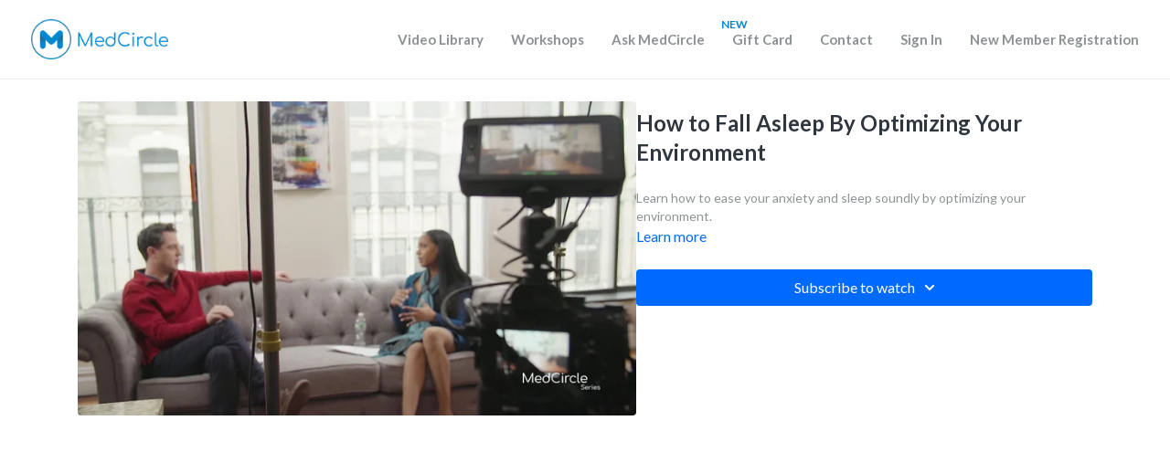

--- FILE ---
content_type: text/vnd.turbo-stream.html; charset=utf-8
request_url: https://watch.medcircle.com/programs/anxiety-sleep-7.turbo_stream?playlist_position=thumbnails&preview=false
body_size: -57
content:
<!DOCTYPE html><html><head><meta name="csrf-param" content="authenticity_token" />
<meta name="csrf-token" content="DSCuYM0aOegyVHOIGUiUe8wR0hNKO6Sp2cPyJkzalpNMA00efIG4pu-hhyZ6BKQNsrRh_jl87ZoMsLbtO_ZW_A" /></head><body><turbo-stream action="update" target="program_show"><template>
  <turbo-frame id="program_player">
      <turbo-frame id="program_content" src="/programs/anxiety-sleep-7/program_content?playlist_position=thumbnails&amp;preview=false">
</turbo-frame></turbo-frame></template></turbo-stream></body></html>